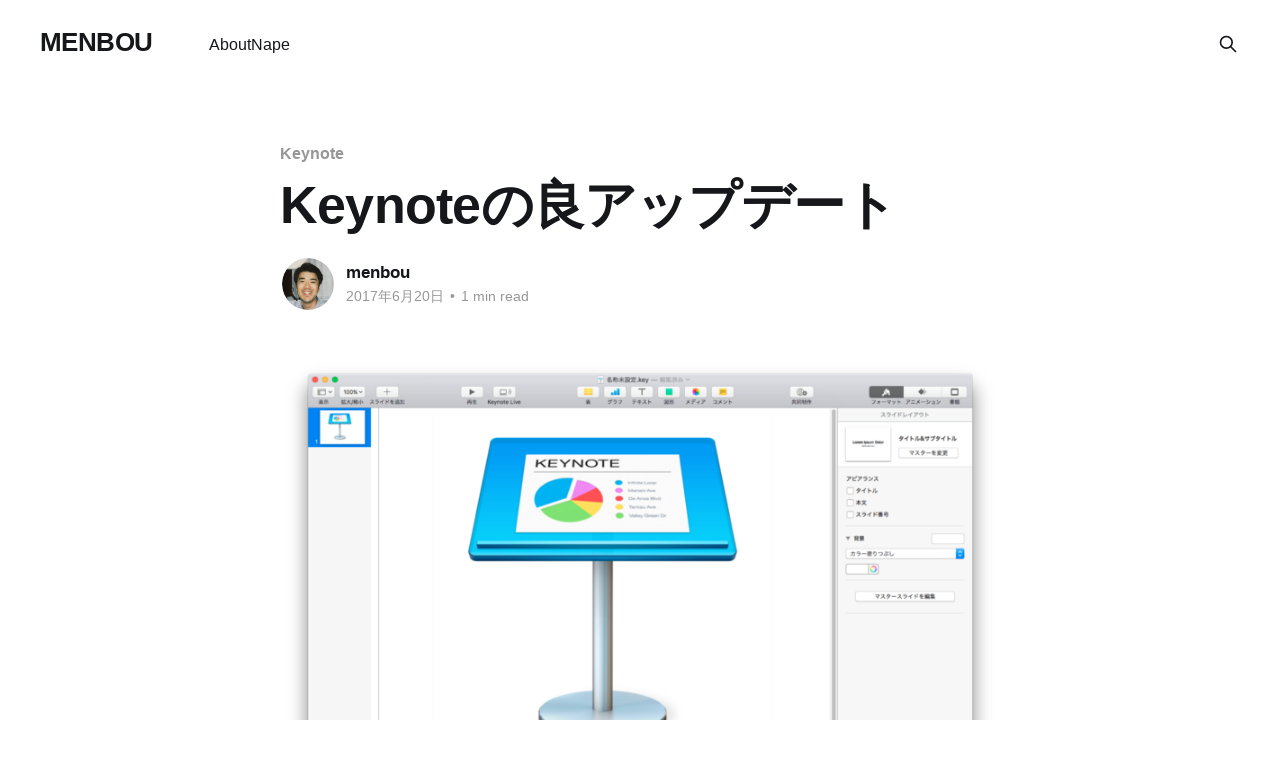

--- FILE ---
content_type: text/html; charset=utf-8
request_url: https://men-bou.net/goodupdate_keynote/
body_size: 6903
content:
<!DOCTYPE html>
<html lang="ja" class="auto-color">
<head>

    <title>Keynoteの良アップデート</title>
    <meta charset="utf-8" />
    <meta http-equiv="X-UA-Compatible" content="IE=edge" />
    <meta name="HandheldFriendly" content="True" />
    <meta name="viewport" content="width=device-width, initial-scale=1.0" />
    
    <link rel="preload" as="style" href="/assets/built/screen.css?v=30265a8c61" />
    <link rel="preload" as="script" href="/assets/built/casper.js?v=30265a8c61" />

    <link rel="stylesheet" type="text/css" href="/assets/built/screen.css?v=30265a8c61" />

    <link rel="canonical" href="https://men-bou.net/goodupdate_keynote/">
    <meta name="referrer" content="no-referrer-when-downgrade">
    
    <meta property="og:site_name" content="MENBOU">
    <meta property="og:type" content="article">
    <meta property="og:title" content="Keynoteの良アップデート">
    <meta property="og:description" content="最近、Keynoteがアップデートされましたよね。すごい細かい話ですが、長年の疑問とストレスが解消されてとても嬉しいです。


「イメージ塗りつぶし」の悪夢


Keynoteで図形を作ると、なぜかデフォルトが「イメージ塗りつぶし」と「ドロップシャドウ」になっていて、謎の青い厚紙みたいなテクスチャで作成されるのでした。こんなダサいの誰も使わねーよ！と思いながら、毎回「カラー塗りつぶし」に変更して「影なし」にしてました。ちなみに旧バージョンでデフォルトのスタイルを変える方法もあります↓


https://benzou-space.com/keynote-how-to-set-default-styles-for-textbox-and-graphcis/


それが今回のアップデートでやっと！「カラー塗りつぶし」がデフォルトになり、右上のプリセットにも影のないそこそこ使いやすいものが並びました。よかった！



Keynoteは仕事でもブログ作成でもかなり使うアプリなので、こういう細かいアップデート大好きです。">
    <meta property="og:url" content="https://men-bou.net/goodupdate_keynote/">
    <meta property="og:image" content="https://s3-ap-northeast-1.amazonaws.com/assets.men-bou.net/9ad40-1nch1qvpcab4-mdpwwwxaaw.png">
    <meta property="article:published_time" content="2017-06-20T11:56:00.000Z">
    <meta property="article:modified_time" content="2018-01-13T22:12:42.000Z">
    <meta property="article:tag" content="Keynote">
    <meta property="article:tag" content="Mac">
    <meta property="article:tag" content="アプリ">
    
    <meta property="article:publisher" content="https://www.facebook.com/ghost">
    <meta name="twitter:card" content="summary_large_image">
    <meta name="twitter:title" content="Keynoteの良アップデート">
    <meta name="twitter:description" content="最近、Keynoteがアップデートされましたよね。すごい細かい話ですが、長年の疑問とストレスが解消されてとても嬉しいです。


「イメージ塗りつぶし」の悪夢


Keynoteで図形を作ると、なぜかデフォルトが「イメージ塗りつぶし」と「ドロップシャドウ」になっていて、謎の青い厚紙みたいなテクスチャで作成されるのでした。こんなダサいの誰も使わねーよ！と思いながら、毎回「カラー塗りつぶし」に変更して「影なし」にしてました。ちなみに旧バージョンでデフォルトのスタイルを変える方法もあります↓


https://benzou-space.com/keynote-how-to-set-default-styles-for-textbox-and-graphcis/


それが今回のアップデートでやっと！「カラー塗りつぶし」がデフォルトになり、右上のプリセットにも影のないそこそこ使いやすいものが並びました。よかった！



Keynoteは仕事でもブログ作成でもかなり使うアプリなので、こういう細かいアップデート大好きです。">
    <meta name="twitter:url" content="https://men-bou.net/goodupdate_keynote/">
    <meta name="twitter:image" content="https://s3-ap-northeast-1.amazonaws.com/assets.men-bou.net/9ad40-1nch1qvpcab4-mdpwwwxaaw.png">
    <meta name="twitter:label1" content="Written by">
    <meta name="twitter:data1" content="menbou">
    <meta name="twitter:label2" content="Filed under">
    <meta name="twitter:data2" content="Keynote, Mac, アプリ">
    <meta name="twitter:site" content="@menbou0202">
    <meta property="og:image:width" content="800">
    <meta property="og:image:height" content="502">
    
    <script type="application/ld+json">
{
    "@context": "https://schema.org",
    "@type": "Article",
    "publisher": {
        "@type": "Organization",
        "name": "MENBOU",
        "url": "https://men-bou.net/",
        "logo": {
            "@type": "ImageObject",
            "url": "https://men-bou.net/favicon.ico",
            "width": 48,
            "height": 48
        }
    },
    "author": {
        "@type": "Person",
        "name": "menbou",
        "image": {
            "@type": "ImageObject",
            "url": "https://assets.men-bou.net/2023/05/20210416_4731-01-2.JPG",
            "width": 720,
            "height": 720
        },
        "url": "https://men-bou.net/author/menbou/",
        "sameAs": []
    },
    "headline": "Keynoteの良アップデート",
    "url": "https://men-bou.net/goodupdate_keynote/",
    "datePublished": "2017-06-20T11:56:00.000Z",
    "dateModified": "2018-01-13T22:12:42.000Z",
    "image": {
        "@type": "ImageObject",
        "url": "https://s3-ap-northeast-1.amazonaws.com/assets.men-bou.net/9ad40-1nch1qvpcab4-mdpwwwxaaw.png",
        "width": 800,
        "height": 502
    },
    "keywords": "Keynote, Mac, アプリ",
    "description": "\n\n\n最近、Keynoteがアップデートされましたよね。すごい細かい話ですが、長年の疑問とストレスが解消されてとても嬉しいです。\n\n\n「イメージ塗りつぶし」の悪夢\n\n\nKeynoteで図形を作ると、なぜかデフォルトが「イメージ塗りつぶし」と「ドロップシャドウ」になっていて、謎の青い厚紙みたいなテクスチャで作成されるのでした。こんなダサいの誰も使わねーよ！と思いながら、毎回「カラー塗りつぶし」に変更して「影なし」にしてました。ちなみに旧バージョンでデフォルトのスタイルを変える方法もあります↓\n\n\nhttps://benzou-space.com/keynote-how-to-set-default-styles-for-textbox-and-graphcis/\n\n\nそれが今回のアップデートでやっと！「カラー塗りつぶし」がデフォルトになり、右上のプリセットにも影のないそこそこ使いやすいものが並びました。よかった！\n\n\n\nKeynoteは仕事でもブログ作成でもかなり使うアプリなので、こういう細かいアップデート大好きです。\n\n\n\n\n\n\n\n\n",
    "mainEntityOfPage": "https://men-bou.net/goodupdate_keynote/"
}
    </script>

    <meta name="generator" content="Ghost 5.91">
    <link rel="alternate" type="application/rss+xml" title="MENBOU" href="https://men-bou.net/rss/">
    
    <script defer src="https://cdn.jsdelivr.net/ghost/sodo-search@~1.1/umd/sodo-search.min.js" data-key="8dffd0b502f85c6848cc529e19" data-styles="https://cdn.jsdelivr.net/ghost/sodo-search@~1.1/umd/main.css" data-sodo-search="https://men-bou.net/" crossorigin="anonymous"></script>
    
    <link href="https://men-bou.net/webmentions/receive/" rel="webmention">
    <script defer src="/public/cards.min.js?v=30265a8c61"></script><style>:root {--ghost-accent-color: #FF1A75;}</style>
    <link rel="stylesheet" type="text/css" href="/public/cards.min.css?v=30265a8c61">
    <!-- Google tag (gtag.js) -->
<script async src="https://www.googletagmanager.com/gtag/js?id=G-3F7TKHZBEG"></script>
<script>
  window.dataLayer = window.dataLayer || [];
  function gtag(){dataLayer.push(arguments);}
  gtag('js', new Date());

  gtag('config', 'G-3F7TKHZBEG');
</script>
<script async src="https://pagead2.googlesyndication.com/pagead/js/adsbygoogle.js?client=ca-pub-3904694457195190"
     crossorigin="anonymous"></script>

</head>
<body class="post-template tag-keynote tag-mac tag-app tag-hash-import-2022-12-21-14-55 is-head-left-logo has-sans-body">
<div class="viewport">

    <header id="gh-head" class="gh-head outer is-header-hidden">
        <div class="gh-head-inner inner">
            <div class="gh-head-brand">
                <a class="gh-head-logo no-image" href="https://men-bou.net">
                        MENBOU
                </a>
                <button class="gh-search gh-icon-btn" aria-label="Search this site" data-ghost-search><svg xmlns="http://www.w3.org/2000/svg" fill="none" viewBox="0 0 24 24" stroke="currentColor" stroke-width="2" width="20" height="20"><path stroke-linecap="round" stroke-linejoin="round" d="M21 21l-6-6m2-5a7 7 0 11-14 0 7 7 0 0114 0z"></path></svg></button>
                <button class="gh-burger" aria-label="Main Menu"></button>
            </div>

            <nav class="gh-head-menu">
                <ul class="nav">
    <li class="nav-about"><a href="https://men-bou.net/about/">About</a></li>
    <li class="nav-nape"><a href="https://men-bou.net/nape/">Nape</a></li>
</ul>

            </nav>

            <div class="gh-head-actions">
                        <button class="gh-search gh-icon-btn" aria-label="Search this site" data-ghost-search><svg xmlns="http://www.w3.org/2000/svg" fill="none" viewBox="0 0 24 24" stroke="currentColor" stroke-width="2" width="20" height="20"><path stroke-linecap="round" stroke-linejoin="round" d="M21 21l-6-6m2-5a7 7 0 11-14 0 7 7 0 0114 0z"></path></svg></button>
            </div>
        </div>
    </header>

    <div class="site-content">
        



<main id="site-main" class="site-main">
<article class="article post tag-keynote tag-mac tag-app tag-hash-import-2022-12-21-14-55 ">

    <header class="article-header gh-canvas">

        <div class="article-tag post-card-tags">
                <span class="post-card-primary-tag">
                    <a href="/tag/keynote/">Keynote</a>
                </span>
        </div>

        <h1 class="article-title">Keynoteの良アップデート</h1>


        <div class="article-byline">
        <section class="article-byline-content">

            <ul class="author-list instapaper_ignore">
                <li class="author-list-item">
                    <a href="/author/menbou/" class="author-avatar" aria-label="Read more of menbou">
                        <img class="author-profile-image" src="https://assets.men-bou.net/2023/05/20210416_4731-01-2.JPG" alt="menbou" />
                    </a>
                </li>
            </ul>

            <div class="article-byline-meta">
                <h4 class="author-name"><a href="/author/menbou/">menbou</a></h4>
                <div class="byline-meta-content">
                    <time class="byline-meta-date" datetime="2017-06-20">2017年6月20日</time>
                        <span class="byline-reading-time"><span class="bull">&bull;</span> 1 min read</span>
                </div>
            </div>

        </section>
        </div>


    </header>

    <section class="gh-content gh-canvas">
        <!--kg-card-begin: html--><figure><img src="https://assets.men-bou.net/9ad40-1nch1qvpcab4-mdpwwwxaaw.png"></figure>
<p>最近、Keynoteがアップデートされましたよね。すごい細かい話ですが、長年の疑問とストレスが解消されてとても嬉しいです。</p>
<h4>「イメージ塗りつぶし」の悪夢</h4>
<p>Keynoteで図形を作ると、なぜかデフォルトが「イメージ塗りつぶし」と「ドロップシャドウ」になっていて、謎の青い厚紙みたいなテクスチャで作成されるのでした。こんなダサいの誰も使わねーよ！と思いながら、毎回「カラー塗りつぶし」に変更して「影なし」にしてました。ちなみに旧バージョンでデフォルトのスタイルを変える方法もあります↓</p>
<p><a href="https://benzou-space.com/keynote-how-to-set-default-styles-for-textbox-and-graphcis/?ref=men-bou.net">https://benzou-space.com/keynote-how-to-set-default-styles-for-textbox-and-graphcis/</a></p>
<p>それが今回のアップデートでやっと！「カラー塗りつぶし」がデフォルトになり、右上のプリセットにも影のないそこそこ使いやすいものが並びました。よかった！</p>
<figure><img src="https://assets.men-bou.net/c91bf-1hv5bp6vc5uqutf-oj2gdew.png"></figure>
<p>Keynoteは仕事でもブログ作成でもかなり使うアプリなので、こういう細かいアップデート大好きです。</p>

<!-- WP QUADS Content Ad Plugin v. 2.0.59 -->
<div class="quads-location quads-ad2" id="quads-ad2" style="float:none;margin:0px 0 0px 0;text-align:center;">
<script async src="//pagead2.googlesyndication.com/pagead/js/adsbygoogle.js"></script>
<ins class="adsbygoogle"
     style="display:block; text-align:center;"
     data-ad-layout="in-article"
     data-ad-format="fluid"
     data-ad-client="ca-pub-3904694457195190"
     data-ad-slot="2908110190"></ins>
<script>
     (adsbygoogle = window.adsbygoogle || []).push({});
</script>
</div>

<!--kg-card-end: html-->
    </section>


</article>
</main>




            <aside class="read-more-wrap outer">
                <div class="read-more inner">
                        
<article class="post-card post keep-ratio">

    <a class="post-card-image-link" href="/bottleneck46/">

        <img class="post-card-image"
            srcset="https://assets.men-bou.net/2024/09/DSCF3955-1.jpg 300w,
                    https://assets.men-bou.net/2024/09/DSCF3955-1.jpg 600w,
                    https://assets.men-bou.net/2024/09/DSCF3955-1.jpg 1000w,
                    https://assets.men-bou.net/2024/09/DSCF3955-1.jpg 2000w"
            sizes="(max-width: 1000px) 400px, 800px"
            src="https://assets.men-bou.net/2024/09/DSCF3955-1.jpg"
            alt="自作キーボード「Bottleneck46」を作った"
            loading="lazy"
        />


    </a>

    <div class="post-card-content">

        <a class="post-card-content-link" href="/bottleneck46/">
            <header class="post-card-header">
                <div class="post-card-tags">
                </div>
                <h2 class="post-card-title">
                    自作キーボード「Bottleneck46」を作った
                </h2>
            </header>
                <div class="post-card-excerpt">自分専用のキーボード「Bottleneck46」を作りました。

初めて基板設計から取り組んだのですが、誇張ではなく本気で人生最高のキーボード、めちゃくちゃうれしい。

なにせ自分専用、完全なるオーダーメイド。特徴を紹介します。


疲れにくいキー配列

キー配列は「Atreus」や「Corne」を参考にしました。

一番重視したのは、左手・右手のキーを10度内側に傾けていること。腕がハの字の状態でタイピングできるので肩が凝りにくいです。これまで使っていたAlice配列のキーボードでもこの良さを体感していたので、ぜったい傾けると決めていました。

キーはカラムスタッガード（キーが列ごとにずれている）配列。

 * 「中指はE, D, C」など、指ごとに押すキーの役割分担が明確。慣れるとタッチタイピングのミスが減る。
 * 指の長さに応じて配置することで運指が最適化される。

といったメリットがあります。

普通のキーボードのロースタッガード（キーが行ごとにずれている）配列はタイプライター時代の物理的制約の名残でああなっているだけで、べつに効率がいいわけではない、と言われています。たしか</div>
        </a>

        <footer class="post-card-meta">
            <time class="post-card-meta-date" datetime="2024-09-23">2024年9月23日</time>
                <span class="post-card-meta-length">4 min read</span>
        </footer>

    </div>

</article>
                        
<article class="post-card post keep-ratio">

    <a class="post-card-image-link" href="/custom-keyboard/">

        <img class="post-card-image"
            srcset="https://assets.men-bou.net/2024/04/DSCF3595-1.jpeg 300w,
                    https://assets.men-bou.net/2024/04/DSCF3595-1.jpeg 600w,
                    https://assets.men-bou.net/2024/04/DSCF3595-1.jpeg 1000w,
                    https://assets.men-bou.net/2024/04/DSCF3595-1.jpeg 2000w"
            sizes="(max-width: 1000px) 400px, 800px"
            src="https://assets.men-bou.net/2024/04/DSCF3595-1.jpeg"
            alt="自作キーボードはじめました"
            loading="lazy"
        />


    </a>

    <div class="post-card-content">

        <a class="post-card-content-link" href="/custom-keyboard/">
            <header class="post-card-header">
                <div class="post-card-tags">
                </div>
                <h2 class="post-card-title">
                    自作キーボードはじめました
                </h2>
            </header>
                <div class="post-card-excerpt">自作キーボードという新たな趣味を始めました。

ここ最近、モノを買っても以前のような高揚感を感じなくなり、ああ、年を取ってしまったんだなと実感します。もはや物欲を満たすことでストレスを解消するフェーズは終わったようで、なにか他にやることはないかとたどり着いたのが「ものづくり」、自作キーボードでした。

Xで、そうすけ（@soo_suke）さんという方が設計したiPad miniとぴったりサイズのキーボードを見かけて、一目惚れしたのがきっかけです。iPad mini用のまともなキーボードってどこを探しても売っていないのですが、「じゃあ作ればいいじゃん」というシンプルな解決策を地で行くスタイルに痺れました。キーボードってこんなに自由に作れるんだ。

これを機に自作キーボード界隈の情報やコミュニティを辿っていったところ、わかったんです。数あるガジェットの中でも、キーボードは自分で設計することでベストプロダクトに辿り着ける唯一のジャンルなんだと。構造が単純だし、コミュニティが活発で先人のノウハウが豊富に公開されている。ただパーツを選ぶだけでなく、設計やデザインからオリジナルで手がけられる点は自</div>
        </a>

        <footer class="post-card-meta">
            <time class="post-card-meta-date" datetime="2024-04-21">2024年4月21日</time>
                <span class="post-card-meta-length">2 min read</span>
        </footer>

    </div>

</article>
                        
<article class="post-card post keep-ratio">

    <a class="post-card-image-link" href="/chatgpt-ai-snippet-tool/">

        <img class="post-card-image"
            srcset="https://assets.men-bou.net/2023/05/20230505_51711_01-1.jpeg 300w,
                    https://assets.men-bou.net/2023/05/20230505_51711_01-1.jpeg 600w,
                    https://assets.men-bou.net/2023/05/20230505_51711_01-1.jpeg 1000w,
                    https://assets.men-bou.net/2023/05/20230505_51711_01-1.jpeg 2000w"
            sizes="(max-width: 1000px) 400px, 800px"
            src="https://assets.men-bou.net/2023/05/20230505_51711_01-1.jpeg"
            alt="ChatGPTなどのAIの発言、ブログでいい感じに引用するためのツールを作った"
            loading="lazy"
        />


    </a>

    <div class="post-card-content">

        <a class="post-card-content-link" href="/chatgpt-ai-snippet-tool/">
            <header class="post-card-header">
                <div class="post-card-tags">
                </div>
                <h2 class="post-card-title">
                    ChatGPTなどのAIの発言、ブログでいい感じに引用するためのツールを作った
                </h2>
            </header>
                <div class="post-card-excerpt">ChatGPTなど、AIの勢いがすごい。ガジェット系のブログに書くような製品の基本情報やスペックについては、もはや人間が書くまでもない領域に達しています。

このブログについても、自分のインプレッション以外の部分は積極的にAIに書いてもらってもいいかなと。

ただ、どこがAIが書いた文章で、どこが著者の文章か明示したほうが親切ですよね。

そこで、 AIによる文章だということが一目でわかるデザインになるように、文章をマークアップするWebアプリを作りました。

https://aisays.men-bou.net/


AIぽいデザインでテキストを装飾

「ChatGPT」を選んで、テキストを入力して「生成」をクリックすると、ChatGPTっぽいデザインで装飾されたHTMLコードが生成されます。Bing、Bardにも対応しています。

このHTMLコードをコピーして、ブログに貼り付ければ、記事に表示することができます。WordPressであれば「カスタムHTML」ブロックを使えば埋め込めるはず。

※各AIのAPIと繋がっているわけではないので、このWebアプリ上でAIとやりとりするこ</div>
        </a>

        <footer class="post-card-meta">
            <time class="post-card-meta-date" datetime="2023-05-05">2023年5月5日</time>
                <span class="post-card-meta-length">2 min read</span>
        </footer>

    </div>

</article>
                </div>
            </aside>



    </div>

    <footer class="site-footer outer">
        <div class="inner">
            <section class="copyright"><a href="https://men-bou.net">MENBOU</a> &copy; 2026</section>
            <nav class="site-footer-nav">
                
            </nav>
            <div class="gh-powered-by"><a href="https://ghost.org/" target="_blank" rel="noopener">Powered by Ghost</a></div>
        </div>
    </footer>

</div>

    <div class="pswp" tabindex="-1" role="dialog" aria-hidden="true">
    <div class="pswp__bg"></div>

    <div class="pswp__scroll-wrap">
        <div class="pswp__container">
            <div class="pswp__item"></div>
            <div class="pswp__item"></div>
            <div class="pswp__item"></div>
        </div>

        <div class="pswp__ui pswp__ui--hidden">
            <div class="pswp__top-bar">
                <div class="pswp__counter"></div>

                <button class="pswp__button pswp__button--close" title="Close (Esc)"></button>
                <button class="pswp__button pswp__button--share" title="Share"></button>
                <button class="pswp__button pswp__button--fs" title="Toggle fullscreen"></button>
                <button class="pswp__button pswp__button--zoom" title="Zoom in/out"></button>

                <div class="pswp__preloader">
                    <div class="pswp__preloader__icn">
                        <div class="pswp__preloader__cut">
                            <div class="pswp__preloader__donut"></div>
                        </div>
                    </div>
                </div>
            </div>

            <div class="pswp__share-modal pswp__share-modal--hidden pswp__single-tap">
                <div class="pswp__share-tooltip"></div>
            </div>

            <button class="pswp__button pswp__button--arrow--left" title="Previous (arrow left)"></button>
            <button class="pswp__button pswp__button--arrow--right" title="Next (arrow right)"></button>

            <div class="pswp__caption">
                <div class="pswp__caption__center"></div>
            </div>
        </div>
    </div>
</div>
<script
    src="https://code.jquery.com/jquery-3.5.1.min.js"
    integrity="sha256-9/aliU8dGd2tb6OSsuzixeV4y/faTqgFtohetphbbj0="
    crossorigin="anonymous">
</script>
<script src="/assets/built/casper.js?v=30265a8c61"></script>
<script>
$(document).ready(function () {
    // Mobile Menu Trigger
    $('.gh-burger').click(function () {
        $('body').toggleClass('gh-head-open');
    });
    // FitVids - Makes video embeds responsive
    $(".gh-content").fitVids();
});
</script>



<script defer src="https://static.cloudflareinsights.com/beacon.min.js/vcd15cbe7772f49c399c6a5babf22c1241717689176015" integrity="sha512-ZpsOmlRQV6y907TI0dKBHq9Md29nnaEIPlkf84rnaERnq6zvWvPUqr2ft8M1aS28oN72PdrCzSjY4U6VaAw1EQ==" data-cf-beacon='{"version":"2024.11.0","token":"a5fb3f8064884814ae29f5e95b9d46c5","r":1,"server_timing":{"name":{"cfCacheStatus":true,"cfEdge":true,"cfExtPri":true,"cfL4":true,"cfOrigin":true,"cfSpeedBrain":true},"location_startswith":null}}' crossorigin="anonymous"></script>
</body>
</html>


--- FILE ---
content_type: text/html; charset=utf-8
request_url: https://www.google.com/recaptcha/api2/aframe
body_size: 268
content:
<!DOCTYPE HTML><html><head><meta http-equiv="content-type" content="text/html; charset=UTF-8"></head><body><script nonce="V2qezCC5jrl_rA-W-8jXFw">/** Anti-fraud and anti-abuse applications only. See google.com/recaptcha */ try{var clients={'sodar':'https://pagead2.googlesyndication.com/pagead/sodar?'};window.addEventListener("message",function(a){try{if(a.source===window.parent){var b=JSON.parse(a.data);var c=clients[b['id']];if(c){var d=document.createElement('img');d.src=c+b['params']+'&rc='+(localStorage.getItem("rc::a")?sessionStorage.getItem("rc::b"):"");window.document.body.appendChild(d);sessionStorage.setItem("rc::e",parseInt(sessionStorage.getItem("rc::e")||0)+1);localStorage.setItem("rc::h",'1769765835015');}}}catch(b){}});window.parent.postMessage("_grecaptcha_ready", "*");}catch(b){}</script></body></html>